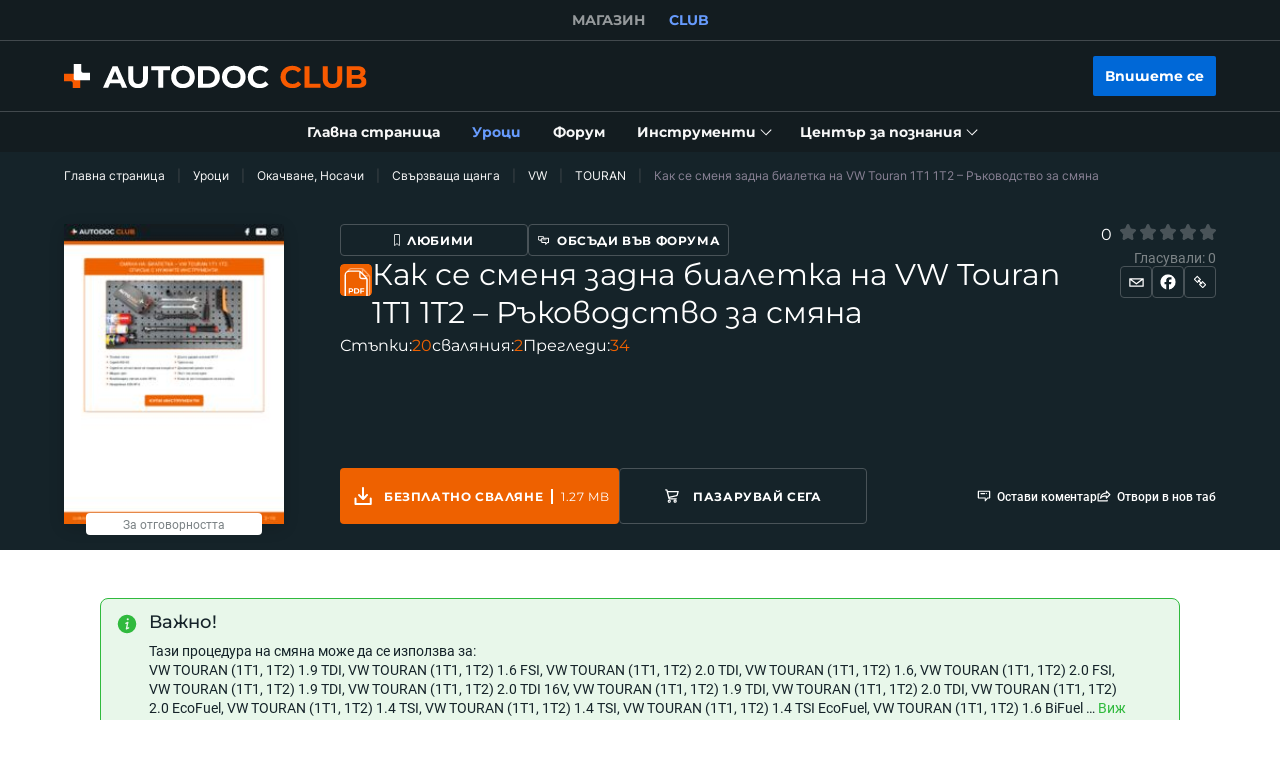

--- FILE ---
content_type: image/svg+xml
request_url: https://cdn.club.autodoc.de/assets/img/global/top-lifehacks-title-icon.svg
body_size: 1243
content:
<svg width="32" height="32" viewBox="0 0 32 32" fill="none" xmlns="http://www.w3.org/2000/svg">
    <path d="M16.0068 3.7334C11.6335 3.7334 8.00684 7.36008 8.00684 11.8134C8.00684 14.5334 9.0735 16.7201 11.2068 18.1867V20.8001C11.2068 21.0934 11.3935 21.3867 11.6068 21.5734C11.7935 21.76 12.0868 21.8667 12.3535 21.8667C12.3802 21.8667 12.4335 21.8667 12.4602 21.8667L19.7935 21.2801C20.3535 21.2267 20.8335 20.7734 20.8335 20.2134V18.2134C22.7002 16.8534 24.0335 14.5067 24.0335 11.8134C24.0068 7.36008 20.3802 3.7334 16.0068 3.7334ZM19.2068 16.6667C18.8602 16.8534 18.6735 17.2267 18.6735 17.6001V19.2268L13.3402 19.6534V17.6001C13.3402 17.2267 13.1802 16.8801 12.8602 16.6667C11.0202 15.6001 10.1668 14.0001 10.1668 11.8134C10.1668 8.53341 12.8068 5.86673 16.0068 5.86673C19.2335 5.86673 21.8735 8.53341 21.8735 11.8134C21.8468 13.9467 20.8868 15.7601 19.2068 16.6667ZM20.7002 23.5467C20.7535 24.1334 20.3002 24.6401 19.7135 24.6934L12.4335 25.2268C12.4068 25.2268 12.3802 25.2268 12.3535 25.2268C11.7935 25.2268 11.3402 24.8 11.2868 24.24C11.2335 23.6534 11.6868 23.1468 12.2735 23.0934L19.5535 22.5601C20.1668 22.5068 20.6735 22.9601 20.7002 23.5467ZM18.3802 26.9067C18.4335 27.4934 17.9802 28.0001 17.3935 28.0534L14.7535 28.2667C14.7268 28.2667 14.7002 28.2667 14.6735 28.2667C14.1135 28.2667 13.6602 27.8401 13.6068 27.2801C13.5535 26.6934 14.0068 26.1867 14.5935 26.1334L17.2335 25.9201C17.8468 25.8934 18.3535 26.32 18.3802 26.9067ZM20.2468 11.8134C20.1935 12.2934 19.7935 12.6667 19.3135 12.6667C19.2868 12.6667 19.2602 12.6667 19.2335 12.6667C18.7268 12.6134 18.3535 12.1601 18.4068 11.6534C18.5668 10.1334 17.2335 9.57339 17.0735 9.52005C16.5935 9.33339 16.3535 8.80005 16.5135 8.32005C16.6735 7.84005 17.2068 7.57342 17.6868 7.76009C18.6735 8.08009 20.4868 9.38674 20.2468 11.8134Z" fill="#EE6100"/>
</svg>


--- FILE ---
content_type: image/svg+xml
request_url: https://cdn.club.autodoc.de/assets/img/shop-banner/icon-cart.svg
body_size: 1535
content:
<svg width="14" height="14" viewBox="0 0 14 14" fill="none" xmlns="http://www.w3.org/2000/svg">
<path fill-rule="evenodd" clip-rule="evenodd" d="M2.62516 1.37237L2.79606 2.03944C2.80078 2.05788 2.8169 2.07079 2.83594 2.07079H13.3991C13.6438 2.07079 13.8225 2.30138 13.762 2.5385L12.849 6.11678C12.6985 6.69816 12.2281 7.14637 11.6331 7.28096L4.58805 8.89549C4.56536 8.90069 4.55074 8.92348 4.55632 8.94609L4.56445 8.97746C4.59996 9.11642 4.73222 9.21816 4.88753 9.21376L4.89242 9.21363L11.3874 9.21369C11.5945 9.21369 11.7625 9.38159 11.7625 9.58869V10.1244C11.7625 10.3315 11.5945 10.4994 11.3874 10.4994H4.89323C4.14075 10.5064 3.47668 10.0108 3.29167 9.29341L3.11019 8.58349L1.36702 1.68797C1.33169 1.54877 1.19943 1.44726 1.04395 1.45167L1.03906 1.4518L0.541829 1.45174C0.334723 1.45174 0.16748 1.28384 0.16748 1.07674V0.541016C0.16748 0.333909 0.334722 0.166016 0.541829 0.166016H1.03906C1.78585 0.165978 2.44155 0.660594 2.62516 1.37237ZM11.3548 6.03188C11.4754 6.00552 11.5666 5.91645 11.5957 5.80527L12.2101 3.40859C12.2169 3.38224 12.1966 3.35659 12.1694 3.35659H3.1875C3.16028 3.35659 3.14085 3.38226 3.14762 3.40863L4.22998 7.61871C4.2356 7.64057 4.25762 7.65399 4.27962 7.64895L11.3548 6.03188ZM2.6154 12.2374C2.6154 11.352 3.35221 10.6421 4.25114 10.6421C5.15007 10.6421 5.88688 11.352 5.88688 12.2374C5.88688 13.1228 5.15007 13.8326 4.25114 13.8326C3.35221 13.8326 2.6154 13.1228 2.6154 12.2374ZM8.61637 11.6254C8.87074 11.0282 9.46794 10.6421 10.1268 10.6421C11.0257 10.6421 11.7625 11.352 11.7625 12.2374C11.7625 12.8854 11.361 13.4661 10.751 13.7118C10.1416 13.9573 9.44003 13.8222 8.97201 13.367C8.50318 12.9111 8.36166 12.2234 8.61637 11.6254ZM4.25114 12.7136C3.98071 12.7136 3.76123 12.5004 3.76123 12.2374C3.76123 11.9744 3.98071 11.7612 4.25114 11.7612C4.52157 11.7612 4.74105 11.9744 4.74105 12.2374C4.74105 12.5004 4.52157 12.7136 4.25114 12.7136ZM10.1268 12.7136C9.85636 12.7136 9.6377 12.5004 9.6377 12.2374C9.6377 11.9744 9.85636 11.7612 10.1268 11.7612C10.3972 11.7612 10.6167 11.9744 10.6167 12.2374C10.6167 12.5004 10.3972 12.7136 10.1268 12.7136Z" fill="white"/>
</svg>
